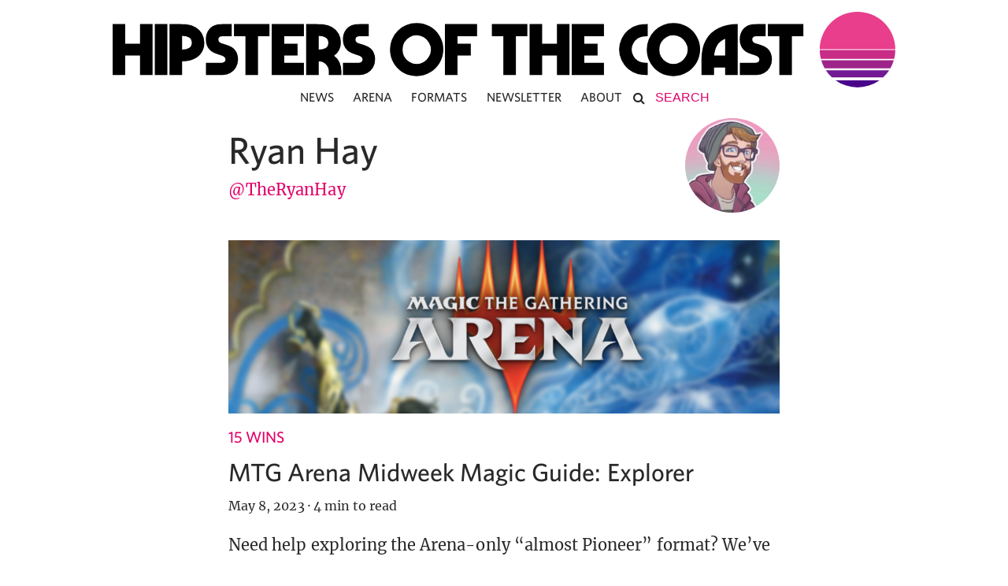

--- FILE ---
content_type: text/javascript
request_url: https://www.hipstersofthecoast.com/wp-content/themes/hipsters_theme_v1.1/js/floating_social_bar.js?ver=6.9
body_size: 408
content:
/*
 * Floating Social Bar
 * By David McCoy
 * What's a license?
 */

(function($) {

	$(document).ready(function() {
		if ( $('div.share-bar').size() > 0 ) {
			// Detect IE version
	    var iev=0;
	    var ieold = (/MSIE (\d+\.\d+);/.test(navigator.userAgent));
	    var trident = !!navigator.userAgent.match(/Trident\/7.0/);
	    var rv=navigator.userAgent.indexOf("rv:11.0");

	    if (ieold) iev=new Number(RegExp.$1);
	    if (navigator.appVersion.indexOf("MSIE 10") != -1) iev=10;
	    if (trident&&rv!=-1) iev=11;

	    // Firefox or IE 11
	    if(typeof InstallTrigger !== 'undefined' || iev == 11) {
        var lastScrollTop = 0;
        $(window).on('scroll', function() {
          st = $(this).scrollTop();
          if(st < lastScrollTop) {
						$('div.share-bar').addClass('is-visible');
          }
          else if(st > lastScrollTop) {
						$('div.share-bar').removeClass('is-visible');
          }
          lastScrollTop = st;
        });
	    }
	    // Other browsers
	    else {
        $('body').on('mousewheel', function(e){
          if(e.originalEvent.wheelDelta > 0) {
						$('div.share-bar').addClass('is-visible');
          }
          else if(e.originalEvent.wheelDelta < 0) {
						$('div.share-bar').removeClass('is-visible');
          }
        });
	    }

	    // for mobile touchscreens
	    var ts;
	    $(document).bind('touchstart', function(e) {
	        ts = e.originalEvent.touches[0].clientY;
	    });

	    $(document).bind('touchmove', function(e) {
	        var te = e.originalEvent.changedTouches[0].clientY;
	        if (ts > te) {
						$('div.share-bar').removeClass('is-visible');
	        } else {
						$('div.share-bar').addClass('is-visible');
	        }
	    });
		}
	});

})(jQuery);


--- FILE ---
content_type: text/javascript
request_url: https://www.hipstersofthecoast.com/wp-content/themes/hipsters_theme_v1.1/js/google.js?ver=1.0.0
body_size: 189
content:
// window.dataLayer = window.dataLayer || [];
// function gtag(){dataLayer.push(arguments);}
// gtag('js', new Date());

// gtag('set', 'author',  author.name);

// window.dataLayer.push({
//   author: author.name
// })


(function(w,d,s,l,i){
  w[l]=w[l]||[];

  w[l].push({
    'gtm.start': new Date().getTime(),
    event:'gtm.js',
    author: author.name,
  });
  var f=d.getElementsByTagName(s)[0],
      j=d.createElement(s),
      dl=l!='dataLayer'?'&l='+l:'';

  j.async=true;j.src='https://www.googletagmanager.com/gtm.js?id='+i+dl;f.parentNode.insertBefore(j,f);

})(window,document,'script','dataLayer','GTM-MFVG85J')

// (function(w,d,s,l,i){
//   w[l]=w[l]||[];

//   w[l].push({
//     'gtm.start': new Date().getTime(),
//     event:'gtm.js',
//     author: author.name,
//   });
//   var f=d.getElementsByTagName(s)[0],
//       j=d.createElement(s),
//       dl=l!='dataLayer'?'&l='+l:'';

//   j.async=true;j.src='https://www.googletagmanager.com/gtag/js?id='+i+dl;f.parentNode.insertBefore(j,f);

// })(window,document,'script','dataLayer','G-6Y5DE8DGQG')

// function gtag(){dataLayer.push(arguments);}
// gtag('js', new Date());
// gtag('config', 'G-6Y5DE8DGQG');
